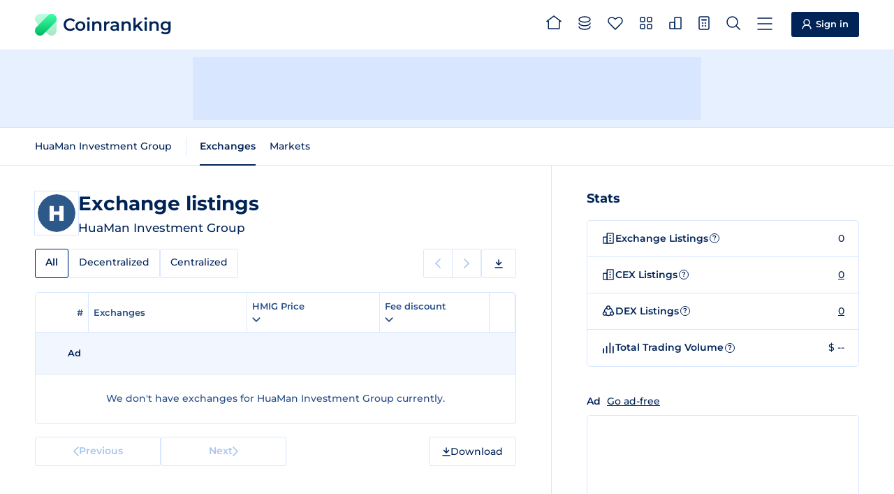

--- FILE ---
content_type: text/html
request_url: https://coinranking.com/coin/AWOfHTbcX+huamaninvestmentgroup-hmig/exchanges
body_size: 6362
content:
<!DOCTYPE html><html lang="en" data-astro-cid-5hce7sga> <head><meta charset="UTF-8"><link rel="icon" type="image/x-icon" href="/favicon.ico"><meta name="format-detection" content="telephone=no"><meta name="viewport" content="width=device-width, initial-scale=1, interactive-widget=resizes-content"><title>Exchange Listings of HuaMan Investment Group (HMIG) | Coinranking</title><meta name="description" content="View all exchange listings of HuaMan Investment Group (HMIG). Compare prices, trading volumes and discounts. Choose the best exchange for your next trade."><link rel="canonical" href="https://coinranking.com/coin/AWOfHTbcX+huamaninvestmentgroup-hmig/exchanges"><link rel="preconnect" href="https://cdn.coinranking.com"><link rel="preconnect" href="https://serve.coinranking.com"><link rel="preload" as="font" type="font/woff2" href="/static/montserrat-latin-wght-normal.AeMhpAKq.woff2" crossorigin><meta name="htmx-config" content="{&quot;scrollIntoViewOnBoost&quot;:false}"><script type="text/plain" data-category="ads" data-service="AdButler" data-src="https://serve.coinranking.com/app.js" fetchpriority="low" async></script><script async fetchpriority="low" src="https://www.googletagmanager.com/gtm.js?id=GTM-WR4SWCKC"></script><script>
      /* eslint-disable */
      // @ts-ignore
      window.dataLayer = window.dataLayer || [];
      window.dataLayer.push({
        "gtm.start": new Date().getTime(),
        event: "gtm.js",
      });
      /* eslint-enable */
    </script><link rel="manifest" href="/manifest.json"><link rel="apple-touch-icon" href="/apple-touch-icon.png"><link rel="apple-touch-icon" sizes="192x192" href="/apple-touch-icon-192x192.png"><meta property="og:type" name="og:type" content="website"><meta property="og:site_name" name="og:site_name" content="Coinranking"><meta property="og:image" name="og:image" content="https://cdn.coinranking.com/share-image/exchange-listing/AWOfHTbcX"><meta property="og:title" name="og:title" content="Exchange Listings of HuaMan Investment Group (HMIG) | Coinranking"><meta property="og:url" name="og:url" content="https://coinranking.com/coin/AWOfHTbcX+huamaninvestmentgroup-hmig/exchanges"><meta property="og:image:type" name="og:image:type" content="image/png"><meta property="og:image:width" name="og:image:width" content="1200"><meta property="og:image:height" name="og:image:height" content="628"><meta property="twitter:card" name="twitter:card" content="summary_large_image"><meta property="twitter:site" name="twitter:site" content="@coinranking"><meta property="twitter:creator" name="twitter:creator" content="@coinranking"><meta property="twitter:description" name="twitter:description" content="View all exchange listings of HuaMan Investment Group (HMIG). Compare prices, trading volumes and discounts. Choose the best exchange for your next trade."><meta property="twitter:image" name="twitter:image" content="https://cdn.coinranking.com/share-image/exchange-listing/AWOfHTbcX"><meta property="twitter:title" name="twitter:title" content="Exchange Listings of HuaMan Investment Group (HMIG) | Coinranking"><link rel="stylesheet" href="/static/Base.DL7IbyIm.css">
<link rel="stylesheet" href="/static/index.Bt5m_FbI.css"><script type="module" src="/static/page.V2R8AmkL.js"></script></head> <body data-astro-cid-5hce7sga>   <header class="header"> <div class="header__wrapper"> <a class="logo" href="/" data-astro-prefetch> <img class="logo__img" src="/static/logo.svg" alt="" width="31" height="31" loading="eager">
Coinranking
 </a> <nav class="navigation"> <a class="navigation__item" href="/" data-astro-prefetch> <svg class="navigation__img" width="22" height="20" viewBox="0 0 22 20" style="width: 2.2rem; height: 2rem; margin-top: -0.4rem;"> <use xlink:href="/static/spritemap.05e1cfdd.svg#sprite-home"></use> </svg> <span class="navigation__label">Home</span> </a> <a class="navigation__item" href="/coins" data-astro-prefetch> <svg class="navigation__img" width="18" height="20" viewBox="0 0 18 20" style="width: 1.8rem; height: 2rem; margin-top: -0.2rem;"> <use xlink:href="/static/spritemap.05e1cfdd.svg#sprite-coins-header"></use> </svg> <span class="navigation__label">All coins</span> </a> <a class="navigation__item" href="/coins/favorites" data-astro-prefetch> <svg class="navigation__img" width="22" height="19" viewBox="0 0 22 19" style="width: 2.2rem; height: 1.9rem; margin-top: -0.1rem;"> <use xlink:href="/static/spritemap.05e1cfdd.svg#sprite-favorites"></use> </svg> <favorite-count count="0" counter-selector=".navigation__count" class="navigation__badge hidden"> <span class="navigation__count"> 0 </span> </favorite-count> <span class="navigation__label">Favorites</span> </a> <a class="navigation__item" href="/categories" data-astro-prefetch> <svg class="navigation__img" width="18" height="18" viewBox="0 0 18 18" style="width: 1.8rem; height: 1.8rem; margin-top: -0.3rem;"> <use xlink:href="/static/spritemap.05e1cfdd.svg#sprite-categories-18x18"></use> </svg> <span class="navigation__label">Categories</span> </a> <a class="navigation__item" href="/exchanges" data-astro-prefetch> <svg class="navigation__img" width="18" height="18" viewBox="0 0 18 18" style="width: 1.8rem; height: 1.8rem; margin-top: -0.3rem;"> <use xlink:href="/static/spritemap.05e1cfdd.svg#sprite-exchange-18x18"></use> </svg> <span class="navigation__label">Exchanges</span> </a> <dropdown-select class="navigation__item" wide="true" fit-content="true" load="/partials/partialCalculator?input-uuid=AWOfHTbcX&#38;output-uuid=yhjMzLPhuIDl" dropdown-id="calculator-dropdown" header-title="Calculator"> <svg class="navigation__img" width="16" height="20" viewBox="0 0 16 20" style="width: 1.6rem; height: 2rem; margin-top: -0.2rem;"> <use xlink:href="/static/spritemap.05e1cfdd.svg#sprite-calculator-16x20"></use> </svg> <span class="navigation__label">Calculator</span> </dropdown-select> <dropdown-select class="navigation__item" wide="true" load="/partials/partialSearch" shortcut="/" search="true" search-placeholder="Search coin, contract address or category"> <svg class="navigation__img" width="20" height="20" viewBox="0 0 20 20" style="width: 2rem; height: 2rem; margin-top: -0.2rem;"> <use xlink:href="/static/spritemap.05e1cfdd.svg#sprite-search"></use> </svg> <span class="navigation__label">Search</span> </dropdown-select> <dropdown-select class="navigation__item navigation__item--show-on-mobile" wide="true" load="/partials/partialMenu" header-title="Menu" shortcut="m"> <svg class="navigation__img" width="22" height="18" viewBox="0 0 22 18" style="width: 2.2rem; height: 1.8rem; margin-top: -0.1rem;"> <use xlink:href="/static/spritemap.05e1cfdd.svg#sprite-menu"></use> </svg> <span class="navigation__label">Menu</span> </dropdown-select> </nav> <a class="sign-in-button header__cta" href="https://account.coinranking.com/sign-in"> <svg width="14" height="15" viewBox="0 0 14 15" style="width: 1.4rem; height: 1.5rem;"> <use xlink:href="/static/spritemap.05e1cfdd.svg#sprite-user"></use> </svg> <span class="hidden-mobile hidden-tablet-portrait">Sign in</span> </a> </div> </header> <script type="module" src="/static/Header.astro_astro_type_script_index_0_lang.DtZHKPND.js"></script> <nav class="sticky-menu"> <a class="sticky-menu__item" href="/" data-astro-prefetch aria-label="Home"> <svg class="sticky-menu__img" width="22" height="20" viewBox="0 0 22 20" style="width: 2.2rem; height: 2rem; margin-top: -0.4rem;"> <use href="/static/spritemap.05e1cfdd.svg#sprite-home" xlink:href="/static/spritemap.05e1cfdd.svg#sprite-home"></use> </svg> </a> <a class="sticky-menu__item" href="/coins" data-astro-prefetch> <svg class="sticky-menu__img" width="18" height="20" viewBox="0 0 18 20" style="width: 1.8rem; height: 2rem; margin-top: -0.2rem;"> <use href="/static/spritemap.05e1cfdd.svg#sprite-coins-header" xlink:href="/static/spritemap.05e1cfdd.svg#sprite-coins-header"></use> </svg> </a> <dropdown-select class="sticky-menu__item" wide="true" force-top="true" load="/partials/partialSearch" search="true" search-placeholder="Search coin, contract address or category"> <svg class="sticky-menu__img" width="20" height="20" viewBox="0 0 20 20" style="width: 2rem; height: 2rem; margin-top: -0.2rem;"> <use href="/static/spritemap.05e1cfdd.svg#sprite-search" xlink:href="/static/spritemap.05e1cfdd.svg#sprite-search"></use> </svg> </dropdown-select> <a class="sticky-menu__item" href="/coins/favorites" data-astro-prefetch> <svg class="sticky-menu__img" width="22" height="19" viewBox="0 0 22 19" style="width: 2.2rem; height: 1.9rem; margin-top: -0.1rem;"> <use href="/static/spritemap.05e1cfdd.svg#sprite-favorites" xlink:href="/static/spritemap.05e1cfdd.svg#sprite-favorites"></use> </svg> <favorite-count count="0" counter-selector=".sticky-menu__count" class="sticky-menu__badge hidden"> <span class="sticky-menu__count"> 0 </span> </favorite-count> </a> <dropdown-select class="sticky-menu__item" wide="true" fit-content="true" force-top="true" dropdown-id="calculator-dropdown" load="/partials/partialCalculator?input-uuid=AWOfHTbcX&#38;output-uuid=yhjMzLPhuIDl" header-title="Calculator"> <svg class="sticky-menu__img" width="16" height="20" viewBox="0 0 16 20" style="width: 1.6rem; height: 2rem; margin-top: -0.2rem;"> <use href="/static/spritemap.05e1cfdd.svg#sprite-calculator-16x20" xlink:href="/static/spritemap.05e1cfdd.svg#sprite-calculator-16x20"></use> </svg> </dropdown-select> </nav> <script type="module" src="/static/StickyMenu.astro_astro_type_script_index_0_lang.CI_2Jrf6.js"></script> <div class="top-leaderboard advertisement-1 banner"><div class="top-leaderboard__slot"><x-serve id="serve-top-desktop" zone="766234" width="728" height="90" media="desktop" position="TopLeaderboard"></x-serve><x-serve id="serve-top-mobile" zone="766317" width="320" height="50" media="mobile" position="TopLeaderboard"></x-serve></div></div> <div class="action-bar"> <div class="action-bar__wrapper"> <horizontal-scroll-container class="hsc"> <button class="hsc__prev"> <svg width="8" height="14"> <use href="/static/spritemap.05e1cfdd.svg#sprite-prev"></use> </svg> </button> <div class="scrollable">   <nav class="action-bar__navigation"> <ul class="sub-navigation"> <li class="sub-navigation__item"> <a class="sub-navigation__link" href="/coin/AWOfHTbcX+huamaninvestmentgroup-hmig"> HuaMan Investment Group </a> </li> </ul> <ul class="sub-navigation"> <li class="sub-navigation__item"> <a class="sub-navigation__link sub-navigation__link--active" href="/coin/AWOfHTbcX+huamaninvestmentgroup-hmig/exchanges">
Exchanges
</a> </li> <li class="sub-navigation__item"> <a class="sub-navigation__link" href="/coin/AWOfHTbcX+huamaninvestmentgroup-hmig/markets">
Markets
</a> </li> </ul> </nav>   </div> <button class="hsc__next"> <svg width="8" height="14"> <use href="/static/spritemap.05e1cfdd.svg#sprite-next"></use> </svg> </button> </horizontal-scroll-container> </div> </div> <script type="module" src="/static/ActionBar.astro_astro_type_script_index_0_lang.d2KQUtJ4.js"></script> <div class="content"> <main class="content__main"> <section class="content__order-1 section coin-exchange-listings" data-hx-boost="true" data-hx-select="#coin-exchange-table" data-hx-target="#coin-exchange-table" data-hx-indicator="#coin-exchange-table" data-hx-swap="outerHTML swap:100ms" data-hx-on--before-request="this.scrollIntoView({ behavior: 'smooth' })"> <div class="hero"> <div class="hero__logo-wrapper"> <img class="hero__logo" src="https://cdn.coinranking.com/hBrVwlvOk/huaman-investment-group.svg?size=48x48" srcset="
                  https://cdn.coinranking.com/hBrVwlvOk/huaman-investment-group.svg?size=48x48 1x,
                  https://cdn.coinranking.com/hBrVwlvOk/huaman-investment-group.svg?size=96x96 2x,
                  https://cdn.coinranking.com/hBrVwlvOk/huaman-investment-group.svg?size=144x144 3x
                " alt="" decoding="async" width="48" height="48"> </div> <div class="hero__content" id="coin-exchange-table-title" data-hx-swap-oob="true"> <h1 class="hero__title"> <span class="hero__title-text">Exchange listings</span> </h1> <div class="hero__details"> <span class="hero__symbol">HuaMan Investment Group</span>  </div> </div> </div> <div id="coin-exchange-table-tabs" class="table-tabs-wrapper" data-hx-swap-oob="true"> <horizontal-scroll-container class="hsc"> <button class="hsc__prev"> <svg width="8" height="14"> <use href="/static/spritemap.05e1cfdd.svg#sprite-prev"></use> </svg> </button> <div class="scrollable">  <div class="table-tabs"> <a class="table-tabs__tab table-tabs__tab--active">All</a> <a class="table-tabs__tab" href="?tab=decentralized">
Decentralized
</a> <a class="table-tabs__tab" href="?tab=centralized">
Centralized
</a> </div>  </div> <button class="hsc__next"> <svg width="8" height="14"> <use href="/static/spritemap.05e1cfdd.svg#sprite-next"></use> </svg> </button> </horizontal-scroll-container> <div class="sub-pagination-and-download hidden-mobile"> <div class="pagination pagination--compact"> <span class="pagination__prev pagination__prev--disabled"> <svg width="8" height="14"> <use href="/static/spritemap.05e1cfdd.svg#sprite-prev"></use> </svg> <span class="pagination__text">Previous</span> </span> <span class="pagination__next pagination__next--disabled"> <span class="pagination__text">Next</span> <svg width="8" height="14"> <use href="/static/spritemap.05e1cfdd.svg#sprite-next"></use> </svg> </span> </div> <dropdown-select class="button csv-download" header-title="Download" medium="true" load="/partials/partialCsvExportMenu?type=coin-exchanges&#38;uuid=AWOfHTbcX&#38;order=volume&#38;direction=desc&#38;page=1" fit-content="true" data-gtm-click-event="Click_DownloadButton" data-gtm-parameter-1="Coins"> <svg width="12" height="13" viewBox="0 0 12 13" style="width: 1.2rem; height: 1.3rem;"> <use xlink:href="/static/spritemap.05e1cfdd.svg#sprite-download"></use> </svg> <span class="hidden-mobile hidden">Download</span> </dropdown-select> </div> </div> <div id="coin-exchange-table-pagination-top" data-hx-swap-oob="true" class="pagination-wrapper pagination-wrapper--top hidden-desktop hidden-tablet-landscape hidden-tablet-portrait"> <div class="pagination"> <span class="pagination__prev pagination__prev--disabled"> <svg width="8" height="14"> <use href="/static/spritemap.05e1cfdd.svg#sprite-prev"></use> </svg> <span class="pagination__text">Previous</span> </span> <span class="pagination__next pagination__next--disabled"> <span class="pagination__text">Next</span> <svg width="8" height="14"> <use href="/static/spritemap.05e1cfdd.svg#sprite-next"></use> </svg> </span> </div> <dropdown-select class="button csv-download" header-title="Download" medium="true" load="/partials/partialCsvExportMenu?type=coin-exchanges&#38;uuid=AWOfHTbcX&#38;order=volume&#38;direction=desc&#38;page=1" fit-content="true" data-gtm-click-event="Click_DownloadButton" data-gtm-parameter-1="Coins"> <svg width="12" height="13" viewBox="0 0 12 13" style="width: 1.2rem; height: 1.3rem;"> <use xlink:href="/static/spritemap.05e1cfdd.svg#sprite-download"></use> </svg> <span class="hidden-mobile ">Download</span> </dropdown-select> </div> <div id="coin-exchange-table" class="table coin-exchange-table"> <table> <thead> <tr> <th class="percentage-1" colspan="2"> <span class="table-header-flex"> <svg class="table__spinner" width="14" height="14" viewBox="0 0 14 14"> <use xlink:href="/static/spritemap.05e1cfdd.svg#sprite-table-spinner"></use> </svg>
#
</span> </th> <th class="percentage-36 tablet-percentage-59"> <a class="order" href="?tab=all-exchanges&#38;order=volume&#38;direction=desc">
Exchanges
</a> </th> <th class="percentage-30 tablet-percentage-39 hidden-mobile"> <dropdown-select header-title="Edit Column" medium="true" fit-content="true" load="/partials/partialEditColumn?edit-type=price&#38;price-column=price&#38;volume-column=volume&#38;order=volume&#38;direction=desc&#38;time-period=24h&#38;disable-sorting=false&#38;target-id=coin-exchange-table&#38;push-url=true&#38;partial-redirect-url=%3Ftab%3Dall-exchanges&#38;price-columns=price"> <span class="order order-arrow"> HMIG Price <svg width="12" height="12" viewBox="0 0 12 12" fill="none" xmlns="http://www.w3.org/2000/svg"> <use xlink:href="/static/spritemap.05e1cfdd.svg#sprite-arrow"></use> </svg> </span> <svg width="12" height="7" viewBox="0 0 12 7" style="stroke: currentColor;"> <use xlink:href="/static/spritemap.05e1cfdd.svg#sprite-caret-10x6"></use> </svg> </dropdown-select> </th> <th class="percentage-30 hidden-tablet-landscape hidden-mobile"> <dropdown-select header-title="Edit Column" medium="true" fit-content="true" load="/partials/partialEditColumn?edit-type=marketCap&#38;volume-column=volume&#38;price-column=price&#38;order=volume&#38;direction=desc&#38;time-period=24h&#38;disable-sorting=false&#38;target-id=coin-exchange-table&#38;push-url=true&#38;partial-redirect-url=%3Ftab%3Dall-exchanges&#38;volume-columns=volume"> <span class="order order-arrow order--active order--desc"> Trading volume <svg width="12" height="12" viewBox="0 0 12 12" fill="none" xmlns="http://www.w3.org/2000/svg"> <use xlink:href="/static/spritemap.05e1cfdd.svg#sprite-arrow"></use> </svg> </span> <svg width="12" height="7" viewBox="0 0 12 7" style="stroke: currentColor;"> <use xlink:href="/static/spritemap.05e1cfdd.svg#sprite-caret-10x6"></use> </svg> </dropdown-select> </th> <th class="percentage-22 hidden-mobile"> <dropdown-select header-title="Edit Column" medium="true" fit-content="true" load="/partials/partialEditColumn?edit-type=discountFee&#38;price-column=price&#38;volume-column=volume&#38;order=volume&#38;direction=desc&#38;time-period=24h&#38;target-id=coin-exchange-table&#38;push-url=true&#38;partial-redirect-url=%3Ftab%3Dall-exchanges"> <span class="order order-arrow">
Fee discount
<svg width="12" height="12" viewBox="0 0 12 12" fill="none" xmlns="http://www.w3.org/2000/svg"> <use xlink:href="/static/spritemap.05e1cfdd.svg#sprite-arrow"></use> </svg> </span> <svg width="12" height="7" viewBox="0 0 12 7" style="stroke: currentColor;"> <use xlink:href="/static/spritemap.05e1cfdd.svg#sprite-caret-10x6"></use> </svg> </dropdown-select> </th> <th class="percentage-22 hidden-tablet-portrait hidden-tablet-landscape hidden-desktop" colspan="2"> <dropdown-select header-title="Edit Column" medium="true" fit-content="true" load="/partials/partialEditColumn?edit-type=discountFee&#38;price-column=price&#38;volume-column=volume&#38;order=volume&#38;direction=desc&#38;time-period=24h&#38;target-id=coin-exchange-table&#38;push-url=true&#38;partial-redirect-url=%3Ftab%3Dall-exchanges"> <span class="order order-arrow">
Fee discount
<svg width="12" height="12" viewBox="0 0 12 12" fill="none" xmlns="http://www.w3.org/2000/svg"> <use xlink:href="/static/spritemap.05e1cfdd.svg#sprite-arrow"></use> </svg> </span> <svg width="12" height="7" viewBox="0 0 12 7" style="stroke: currentColor;"> <use xlink:href="/static/spritemap.05e1cfdd.svg#sprite-caret-10x6"></use> </svg> </dropdown-select> </th> <th class="percentage-1 hidden-mobile"></th> </tr> </thead> <tbody> <tr class="table__sponsored-row advertisement-1 banner"> <td class="hidden-mobile"></td> <td class="semibold small align-center hidden-mobile">Ad</td> <td colspan="5"> <x-serve id="serve-top-exchange" zone="821529" width="0" height="0" media="all" position="TopExchange"></x-serve> </td> </tr> <tr class="align-center"> <td colspan="7"> <p class="no-result"> We don&#39;t have exchanges for HuaMan Investment Group currently.   </p> </td> </tr> </tbody> </table> </div> <div id="coin-exchange-table-pagination" data-hx-swap-oob="true" class="pagination-wrapper"> <div class="pagination"> <span class="pagination__prev pagination__prev--disabled"> <svg width="8" height="14"> <use href="/static/spritemap.05e1cfdd.svg#sprite-prev"></use> </svg> <span class="pagination__text">Previous</span> </span> <span class="pagination__next pagination__next--disabled"> <span class="pagination__text">Next</span> <svg width="8" height="14"> <use href="/static/spritemap.05e1cfdd.svg#sprite-next"></use> </svg> </span> </div> <dropdown-select class="button csv-download" header-title="Download" medium="true" load="/partials/partialCsvExportMenu?type=coin-exchanges&#38;uuid=AWOfHTbcX&#38;order=volume&#38;direction=desc&#38;page=1" fit-content="true" data-gtm-click-event="Click_DownloadButton" data-gtm-parameter-1="Coins"> <svg width="12" height="13" viewBox="0 0 12 13" style="width: 1.2rem; height: 1.3rem;"> <use xlink:href="/static/spritemap.05e1cfdd.svg#sprite-download"></use> </svg> <span class="hidden-mobile ">Download</span> </dropdown-select> </div> </section> </main> <aside class="content__aside"> <section class="content__order-5 section"> <h2 class="sub-title">Stats</h2> <table class="key-value-table"> <tbody> <tr> <th class="key-value-table--flex"> <span class="key-value-table__icon"> <svg width="20" height="16" viewBox="0 0 20 16" style="width: 2rem; height: 1.6rem;"> <use xlink:href="/static/spritemap.05e1cfdd.svg#sprite-exchange-listings"></use> </svg> </span>
Exchange Listings
<info-tooltip title="Exchange listings is the number of exchanges where you can trade this coin." class="info-button"> <span>?</span> </info-tooltip> <script type="module" src="/static/InfoTooltip.astro_astro_type_script_index_0_lang.CwTcYzYN.js"></script> </th> <td> 0 </td> </tr> <tr> <th class="key-value-table--flex"> <span class="key-value-table__icon"> <svg width="20" height="16" viewBox="0 0 20 16" style="width: 2rem; height: 1.6rem;"> <use xlink:href="/static/spritemap.05e1cfdd.svg#sprite-exchange-listings"></use> </svg> </span>
CEX Listings
<info-tooltip title="CEX listings is the number of centralized exchanges where you can trade this coin." class="info-button"> <span>?</span> </info-tooltip>  </th> <td> <a href="?tab=centralized"> 0 </a> </td> </tr> <tr> <th class="key-value-table--flex"> <span class="key-value-table__icon"> <svg width="20" height="16" viewBox="0 0 20 16" style="width: 2rem; height: 1.6rem;"> <use xlink:href="/static/spritemap.05e1cfdd.svg#sprite-dex"></use> </svg> </span>
DEX Listings
<info-tooltip title="DEX listings is the number of decentralized exchanges where you can trade this coin." class="info-button"> <span>?</span> </info-tooltip>  </th> <td> <a href="?tab=decentralized"> 0 </a> </td> </tr> <tr> <th class="key-value-table--flex"> <span class="key-value-table__icon"> <svg width="20" height="16" viewBox="0 0 20 16" style="width: 2rem; height: 1.6rem;"> <use xlink:href="/static/spritemap.05e1cfdd.svg#sprite-trading-volume-1.5"></use> </svg> </span>
Total Trading Volume
<info-tooltip title="Trading volume is the total value of all trades within the last 24 hours." class="info-button"> <span>?</span> </info-tooltip>  </th> <td> $ --  </td> <!-- <tr>
        <th class="key-value-table--flex">
          <span class="key-value-table__icon">
            <svg
              width="20"
              height="16"
              viewBox="0 0 20 16"
              style="width: 2rem; height: 1.6rem;"
            >
              <use xlink:href="/static/spritemap.05e1cfdd.svg#sprite-rating"></use>
            </svg>
          </span>
          Average rating
          <InfoTooltip tooltip="average rating text" />
        </th>
        <td>
          <span class="change change--positive">
            {prettyNumber(null)}
          </span>
        </td>
      </tr> --> </tr> </tbody> </table> <div class="native-aside-rectangle__wrapper advertisement-1 banner"><div class="ads-free-message">
Ad
<x-modal url="/partials/partialEliteModal?title=Go+Ad-Free"><a href="#">Go ad-free</a></x-modal></div><div class="native-aside-rectangle"><x-serve id="serve-aside" zone="847749" width="300" height="250" media="all" position="AsideRectangle"></x-serve></div></div> </section> <div class="promotion-block content__order-7 section"> <div class="promotion-block__content"> <img class="promotion-block__image" src="/static/promotion/newsletter.svg" loading="lazy" decoding="async" alt=""> <h2 class="promotion-block__title">Stay ahead of crypto with our newsletter</h2> <p class="promotion-block__description">Get the latest news, crypto trends, price updates and more.</p> </div> <a class="promotion-block__button" href="https://landing.mailerlite.com/webforms/landing/z7d4z1" target="_blank" rel="nofollow noopener"> Subscribe to our newsletter <svg width="9" height="9" viewBox="0 0 9 9" style="width: .9rem; height: .9rem;"> <use xlink:href="/static/spritemap.05e1cfdd.svg#sprite-external-arrow"></use> </svg> </a> </div> <section class="content__order-8 section"> <h2 class="sub-title">Articles</h2> <div class="blog-posts"> <a href="https://coinranking.com/blog/lottery-blockchain-verifiable-fairness/" class="blog-post" target="_blank" rel="noopener noreferrer"> <img src="https://coinranking.com/blog/wp-content/uploads/2026/01/Blog-image-900-x-400-900-x-400-px-2026-01-21T112807.071-150x150.png" alt="Featured image for Lottery in the Age of Crypto: From “Trust Us” Systems to Verifiable Fairness" class="blog-post__image" loading="lazy" decoding="async" width="86" height="68"> <div class="blog-post__content"> <h3 class="blog-post__title">Lottery in the Age of Crypto: From “Trust Us” Systems to Verifiable Fairness</h3> <p class="blog-post__date"> 9h ago </p> </div> </a><a href="https://coinranking.com/blog/micro-deposits-crypto-rails-10-dollar-casino-onboarding/" class="blog-post" target="_blank" rel="noopener noreferrer"> <img src="https://coinranking.com/blog/wp-content/uploads/2026/01/Blog-image-900-x-400-900-x-400-px-2026-01-19T150021.768-150x150.png" alt="Featured image for Micro deposits meet crypto rails in $10 deposit casino onboarding" class="blog-post__image" loading="lazy" decoding="async" width="86" height="68"> <div class="blog-post__content"> <h3 class="blog-post__title">Micro deposits meet crypto rails in $10 deposit casino onboarding</h3> <p class="blog-post__date"> 3d ago </p> </div> </a><a href="https://coinranking.com/blog/dyou-know-what-to-look-for-in-your-crypto-poker-casinos/" class="blog-post" target="_blank" rel="noopener noreferrer"> <img src="https://coinranking.com/blog/wp-content/uploads/2026/01/Blog-image-900-x-400-900-x-400-px-2026-01-19T120547.335-150x150.png" alt="Featured image for D’you know what to look for in your crypto poker casinos?" class="blog-post__image" loading="lazy" decoding="async" width="86" height="68"> <div class="blog-post__content"> <h3 class="blog-post__title">D’you know what to look for in your crypto poker casinos?</h3> <p class="blog-post__date"> 3d ago </p> </div> </a> </div> <a href="https://coinranking.com/blog/" class="more-articles-button" target="_blank" rel="noopener noreferrer"> More articles </a> </section> </aside> </div>  <footer class="footer"> <div class="footer__container"> <div class="footer__details"> <a class="logo" href="/"> <img class="logo__img" src="/static/logo.svg" alt="" width="31" height="31" loading="lazy" decoding="async">
Coinranking
</a> <p>
We're an independent company founded in The Netherlands and operating
        since 2017. <a href="https://coinranking.com/about">About us</a> </p> <div class="footer__partners"> <h3 class="footer__partners-title">Partners</h3> <p class="footer__partners-text">
Collaborating with leading platforms like <a href="https://www.mexc.com/exchange/BTC_USDT" target="_blank" rel="noopener">MEXC</a>,
<a href="https://accounts.binance.com/register?ref=ZVCU87RN&quot;" target="_blank" rel="nofollow noopener">Binance</a>,
<a href="https://www.bydfi.com/en/register?ru=2hMQId" target="_blank" rel="nofollow noopener">BYDFi</a>, and others to deliver accurate, real-time cryptocurrency data.
</p> <div class="footer__partners-logos"> <a href="https://www.mexc.com/price/PI" target="_blank" rel="noopener" aria-label="MEXC"> <svg width="85" height="13" viewBox="0 0 85 13" style="width: 8.5rem; height: 1.3rem;"> <use xlink:href="/static/spritemap.05e1cfdd.svg#sprite-mexc-partner"></use> </svg> </a> <a href="https://accounts.binance.com/register?ref=ZVCU87RN&quot;" target="_blank" rel="nofollow noopener" aria-label="Binance"> <svg width="97" height="20" viewBox="0 0 97 20" style="width: 9.7rem; height: 2rem;"> <use xlink:href="/static/spritemap.05e1cfdd.svg#sprite-binance-partner"></use> </svg> </a> <a href="https://web3.bitget.com/en/wallet-download?utm_source=ref_banner" target="_blank" rel="noopener" aria-label="Bitget"> <svg width="104" height="17" viewBox="0 0 104 17" style="width: 10.4rem; height: 1.7rem;"> <use xlink:href="/static/spritemap.05e1cfdd.svg#sprite-bitget-partner"></use> </svg> </a> <a href="https://www.bydfi.com/en/register?ru=2hMQId" target="_blank" rel="nofollow noopener" aria-label="BYDFi"> <svg width="79" height="20" viewBox="0 0 79 20" style="width: 7.9rem; height: 2rem;"> <use xlink:href="/static/spritemap.05e1cfdd.svg#sprite-bydfi-partner"></use> </svg> </a> <a href="https://www.etoro.com/" target="_blank" rel="nofollow noopener" aria-label="eToro"> <svg width="71" height="22" viewBox="0 0 71 22" style="width: 7.1rem; height: 2.2rem;"> <use xlink:href="/static/spritemap.05e1cfdd.svg#sprite-etoro-partner"></use> </svg> </a> <a href="https://uphold.com/" target="_blank" rel="nofollow noopener" aria-label="Uphold"> <svg width="85" height="28" viewBox="0 0 85 28" style="width: 9rem; height: 3.2rem;"> <use xlink:href="/static/spritemap.05e1cfdd.svg#sprite-uphold-partner"></use> </svg> </a> </div> </div> </div> <div class="footer__nav footer__nav--1"> <h2 class="footer__title">Services</h2> <ul class="footer__list"> <li> <a href="https://coinranking.com/ads">Advertise</a> </li> <li> <a href="https://elite.coinranking.com">Elite</a> </li> <li> <a href="https://launchpad.coinranking.com/">Launchpad</a> </li> <li> <a href="https://deals.coinranking.com/">Deals</a> </li> <li> <a href="https://guestpost.coinranking.com">Buy guest posts</a> </li> <li> <a href="https://airtable.com/appSpJpA909pUi6vH/pag2rcB4tZZbXCIcV/form">List coin</a> </li> <li> <a href="https://airtable.com/appze7wC1wtsVUL6r/pagCuzaieimp9GquL/form" target="_blank" rel="nofollow noopener">Update coin</a> </li> <li> <a href="https://coinranking.com/exchange-listing">List exchange</a> </li> <li><a href="https://coinranking.com/api">API</a></li> </ul> </div> <div class="footer__nav footer__nav--2"> <h2 class="footer__title">Company</h2> <ul class="footer__list"> <li><a href="https://coinranking.com/about">About us</a></li> <li> <a href="https://support.coinranking.com/article/106-changelog">Changelog</a> </li> <li> <a href="https://support.coinranking.com/article/56-how-do-we-rank-cryptocurrencies">Methodology</a> </li> <li> <a href="https://coinranking.com/blog/brand-assets/">Branding</a> </li> <li><a href="https://coinranking.com/blog/">Blog</a></li> </ul> </div> <div class="footer__nav footer__nav--3"> <h2 class="footer__title">Contact</h2> <ul class="footer__list"> <li> <a href="https://support.coinranking.com/article/50-how-to-contact-us">Contact us</a> </li> <li> <a href="https://docs.google.com/forms/d/e/1FAIpQLSecnPDR-nIK3ow7yG4OpZMupJO6OoMeyt9AiMX9DoYFRycN7Q/viewform" target="_blank" rel="nofollow noopener">Feedback</a> </li> <li><a href="https://support.coinranking.com/">Support & FAQ</a></li> </ul> </div> <div class="footer__nav footer__nav--4"> <h2 class="footer__title">Socials</h2> <ul class="footer__list"> <li> <a href="https://x.com/coinranking" target="_blank" rel="nofollow noopener">X (formerly Twitter)</a> </li> <li> <a href="https://t.me/CoinrankingOfficial" target="_blank" rel="nofollow noopener">Telegram</a> </li> <li> <a href="https://www.linkedin.com/company/coinranking/" target="_blank" rel="nofollow noopener">LinkedIn</a> </li> <li> <a href="https://landing.mailerlite.com/webforms/landing/z7d4z1" target="_blank" rel="nofollow noopener">Newsletter</a> </li> </ul> </div> <div class="footer__legal"> <span class="footer__copyright"> <strong>©</strong>
Coinranking B.V. 2026 </span> <span class="footer__legal-list"> <button class="footer__link" data-cc="show-consentModal">
View Cookie Consent
</button> <a href="https://support.coinranking.com/article/98-terms-conditions">
Terms & Conditions
</a> <a href="https://support.coinranking.com/article/78-privacy-policy">Privacy Policy</a> <a href="https://support.coinranking.com/article/130-disclaimer">Disclaimer</a> </span> </div> </div> </footer>  <script type="module" src="/static/Base.astro_astro_type_script_index_0_lang.BAEHFcRQ.js"></script></body></html>

--- FILE ---
content_type: application/javascript; charset=utf-8
request_url: https://coinranking.com/static/utils.C-W1s87D.js
body_size: 283
content:
const o="YOGFcFnKEHN7",r="Qwsogvtv82FCd";function f(n){return n}function u([n="",...e]){return[n.toUpperCase(),...e].join("")}function s(n,e){const i=n.length;let t;if(i===0)return null;if(e>=n[i-1])return n[i-1];for(t=1;t<i&&!(n[t]>=e);t++);return n[t]-e<=e-n[t-1]?n[t]:n[t-1]}function c(n){return typeof n>"u"?null:n}function l(n){return n&&n!=="auto"?n:typeof window>"u"||typeof window.matchMedia!="function"?"light":window.matchMedia("(prefers-color-scheme: dark)").matches?"dark":"light"}function d(n){return n===o||n===r}function a(n){return n==="light"?"#DFA000":"#F7B91A"}function p(n){return n==="light"?"#F15507":"#FF732D"}export{r as B,o as G,f as a,p as b,u as c,a as d,s as f,l as g,d as i,c as u};


--- FILE ---
content_type: image/svg+xml
request_url: https://cdn.coinranking.com/hBrVwlvOk/huaman-investment-group.svg?size=48x48
body_size: 172
content:
<svg viewBox="0 0 320 320" xmlns="http://www.w3.org/2000/svg"><circle fill="#2d598a" cx="160" cy="160" r="160"/><path fill="white" d="M184.30 98.53L219.94 98.53L219.94 224.53L184.30 224.53L184.30 175.39L135.70 175.39L135.70 224.53L100.06 224.53L100.06 98.53L135.70 98.53L135.70 145.87L184.30 145.87L184.30 98.53Z"/></svg>